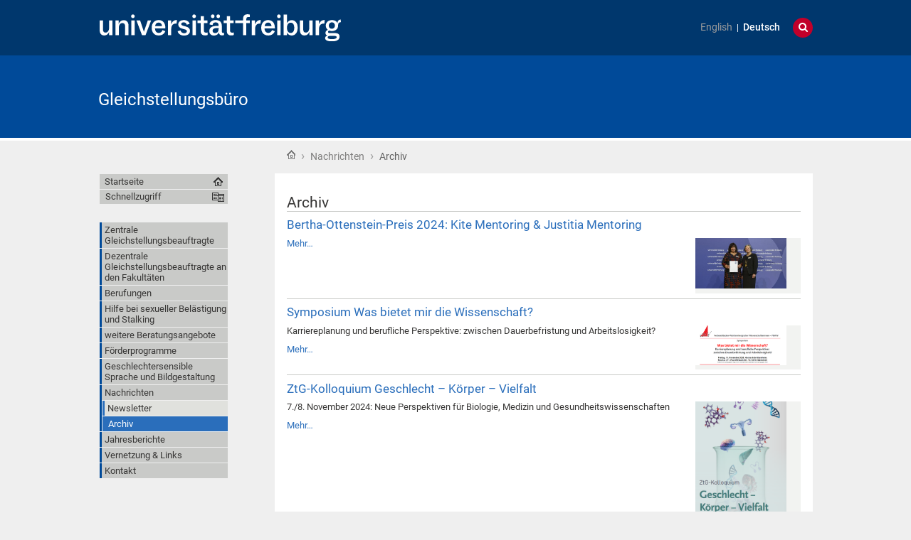

--- FILE ---
content_type: text/html;charset=utf-8
request_url: https://www.gleichstellungsbuero.uni-freiburg.de/de/aktuellenachrichten/archiv?b_start:int=8&set_language=de
body_size: 62114
content:
<!DOCTYPE html>
<html xmlns="http://www.w3.org/1999/xhtml" lang="de" xml:lang="de">
  <head>
    <base href="https://www.gleichstellungsbuero.uni-freiburg.de/de/aktuellenachrichten/archiv" /><title>Archiv — Gleichstellungsbüro</title>
    
    <meta content="IE=edge" http-equiv="X-UA-Compatible" />
    <meta http-equiv="Content-Type" content="text/html; charset=utf-8" /><meta name="generator" content="Plone - http://plone.org" /><meta content="width=device-width, initial-scale=1" name="viewport" />
    <link href="/++theme++unifreiburg.theme.base/images/apple-icon.png" rel="apple-touch-icon" />
    <link href="/++theme++unifreiburg.theme.base/images/apple-icon-76x76.png" rel="apple-touch-icon" sizes="76x76" />
    <link href="/++theme++unifreiburg.theme.base/images/apple-icon-120x120.png" rel="apple-touch-icon" sizes="120x120" />
    <link href="/++theme++unifreiburg.theme.base/images/apple-icon-152x152.png" rel="apple-touch-icon" sizes="152x152" />
    <link href="/++theme++unifreiburg.theme.base/images/apple-icon-180x180.png" rel="apple-touch-icon" sizes="180x180" />
    <link href="/++theme++unifreiburg.theme.base/images/android-icon-144x144.png" rel="icon" sizes="144x144" />
    <link href="/++theme++unifreiburg.theme.base/images/android-icon-192x192.png" rel="icon" sizes="192x192" />
    <meta content="#004a99" name="msapplication-TileColor" />
    <meta content="images/ms-tile-70x70.png" name="msapplication-square70x70logo" />
    <meta content="images/ms-tile-150x150.png" name="msapplication-square150x150logo" />
    <meta content="images/ms-tile-310x150.png" name="msapplication-wide310x150logo" />
    <meta content="images/ms-tile-310x310.png" name="msapplication-square310x310logo" />
    <meta content="#004a99" name="theme-color" />
    
    
    
    
    
    
    
    
    
  <link rel="stylesheet" type="text/css" media="screen" href="https://www.gleichstellungsbuero.uni-freiburg.de/portal_css/unifreiburg.theme.base/reset-cachekey-e0c934bb503ee70842e325223d9988ba.css" /><link rel="stylesheet" type="text/css" media="screen" href="https://www.gleichstellungsbuero.uni-freiburg.de/portal_css/unifreiburg.theme.base/base-cachekey-f3894308bed32dd58350f38d462728d2.css" /><link rel="stylesheet" type="text/css" media="screen" href="https://www.gleichstellungsbuero.uni-freiburg.de/portal_css/unifreiburg.theme.base/collective.js.jqueryui.custom.min-cachekey-702751867f1b832d866a40d436bb0f85.css" /><style type="text/css" media="screen">@import url(https://www.gleichstellungsbuero.uni-freiburg.de/portal_css/unifreiburg.theme.base/resourceplone.app.jquerytools.dateinput-cachekey-12080f85394b3c285474225b8a33bcd1.css);</style><link rel="stylesheet" type="text/css" media="all" href="https://www.gleichstellungsbuero.uni-freiburg.de/portal_css/unifreiburg.theme.base/resourceContentWellPortlets.stylesContentWellPortlets-cachekey-5faabc01ad97c8d6ba15a621b1919c6e.css" /><style type="text/css">@import url(https://www.gleichstellungsbuero.uni-freiburg.de/portal_css/unifreiburg.theme.base/resourcesmart_link-cachekey-f8689203cf2f01de1ce736a016874b44.css);</style><style type="text/css" media="screen">@import url(https://www.gleichstellungsbuero.uni-freiburg.de/portal_css/unifreiburg.theme.base/resourcetx-tiles-viewlet-cachekey-f43d0f0ec10e81b772168e0922f31024.css);</style><style type="text/css" media="screen">@import url(https://www.gleichstellungsbuero.uni-freiburg.de/portal_css/unifreiburg.theme.base/resourceplonetruegallery-portlet-cachekey-e278fd3d495275ec24525ecd925b3f6d.css);</style><link rel="stylesheet" type="text/css" media="screen" href="https://www.gleichstellungsbuero.uni-freiburg.de/portal_css/unifreiburg.theme.base/resourceunifreiburg.theme.extendedcssextended-cachekey-517139b213edfecb12a197d0aaec129c.css" /><link rel="stylesheet" type="text/css" href="https://www.gleichstellungsbuero.uni-freiburg.de/portal_css/unifreiburg.theme.base/themeunifreiburg.theme.basecssstyles-cachekey-2d22723d9faf1150ccd0c267c1ff0437.css" /><link rel="stylesheet" type="text/css" media="all" href="https://www.gleichstellungsbuero.uni-freiburg.de/portal_css/unifreiburg.theme.base/ploneCustom-cachekey-289a9133914dfb11a9e3b3753e58d4c5.css" /><link rel="canonical" href="https://www.gleichstellungsbuero.uni-freiburg.de/de/aktuellenachrichten/archiv" /><link rel="shortcut icon" type="image/x-icon" href="https://www.gleichstellungsbuero.uni-freiburg.de/favicon.ico" /><link rel="apple-touch-icon" href="https://www.gleichstellungsbuero.uni-freiburg.de/touch_icon.png" /><link rel="alternate" href="https://www.gleichstellungsbuero.uni-freiburg.de/de/aktuellenachrichten/archiv/archiv/RSS" title="Archiv - RSS 1.0" type="application/rss+xml" /><link rel="alternate" href="https://www.gleichstellungsbuero.uni-freiburg.de/de/aktuellenachrichten/archiv/archiv/rss.xml" title="Archiv - RSS 2.0" type="application/rss+xml" /><link rel="alternate" href="https://www.gleichstellungsbuero.uni-freiburg.de/de/aktuellenachrichten/archiv/archiv/atom.xml" title="Archiv - Atom" type="application/rss+xml" /><link rel="search" href="https://www.gleichstellungsbuero.uni-freiburg.de/de/@@search" title="Website durchsuchen" /><link rel="alternate" href="https://www.gleichstellungsbuero.uni-freiburg.de/de/aktuellenachrichten/archiv/archiv" hreflang="de" /><script type="text/javascript" src="https://www.gleichstellungsbuero.uni-freiburg.de/portal_javascripts/unifreiburg.theme.base/resourceplone.app.jquery-cachekey-b57191ae0e907faa36046c915a1c2937.js"></script><script type="text/javascript" src="https://www.gleichstellungsbuero.uni-freiburg.de/portal_javascripts/unifreiburg.theme.base/resourceplonetruegallery-portlet-cachekey-3c81579cc97bc869813233d2b9d47772.js"></script><script async="" src="https://www.gleichstellungsbuero.uni-freiburg.de/++resource++collective.lazysizes/lazysizes-d6d7324.js"></script><script type="text/javascript">
        jQuery(function($){
            if (typeof($.datepicker) != "undefined"){
              $.datepicker.setDefaults(
                jQuery.extend($.datepicker.regional['de'],
                {dateFormat: 'dd.mm.yy'}));
            }
        });
        </script> <style>
#mobile-nav-button {
    background: url=("https://www.gleichstellungsbuero.uni-freiburg.de/bilder/topnav-buttonpng40px/view");
}
#page{
  margin: 0 auto;
  float: none;
}
#parent-fieldname-text-e0cae6c11fc24586b209e4aa7b7e9a16 {
  transition: background-color 2s ease;
  background-color: lightyellow;
  border:  2px solid red;
  border-radius: 1em 1em 1em 1em;
  margin:  20px auto;
  padding: 2em;
}

#parent-fieldname-text-e0cae6c11fc24586b209e4aa7b7e9a16:hover {
  background-color: red;
  color: white;
}
.hinweisbox {
  background-color: aliceblue;
  padding: 2px;
}

.startbox {
  border: 0.2em solid black;
  padding: 0.5em;
}

.rahmen{
  background-color: #daede7;
  padding: 0.5em;
}

.weihnachten{
  background-image:URL(resolveuid/d5c30cbfd4de4ab2aae87db7bd8be280/@@images/image/doublecolumn");
  max-height: 200px; 
}


.gsb-img {
  width: 90%;
  object-fit: cover;
  display: block;
  max-width: 185px;
  margin: 0.75em 0.75em 0.75em 0.75em;
  clear: both;
}

.gsb-container {
	flex-wrap: wrap;
	justify-content: center;
}

.gsb-container > * {
	flex: 1 1 280px;
}

.gsb-card {
 display: flex;
  flex-wrap: wrap;
  flex-basis: calc(960px * 999 - 100% * 999);
  background:  	#d5d6d2;
  padding: 0.75em;
  margin-bottom: 1em;
}


.gsb-card > * {
  flex: 1 1 280px;
}

.gsb-content {
	align-self: top;
        clear: both;
       word-wrap: break-word;
       max-width: 100%;
}
.link-,.external-link{
word-break: break-all;
}


.gsb-media {
	display: flex;
	flex-wrap: wrap;
	justify-content: center;
        padding: 1em 2em;
}

.gsb-img.crop-center{
    height: 120px;
    width: 100% !important;
    object-fit: cover;
    object-position: top center;
}

.tileItem visualIEFloatFix >  .tileItem {
	background-color: grey;
}
.tileItem visualIEFloatFix >  .tileItem ~ #content  .tileItem {
	background-color: green;
}
.highlight {
  background: linear-gradient(120deg,#fff 50%, #daede7 70%, #ffec86 90%); 
  padding: 0.5em;
}

.highlight-reminder {
  text-align: right;
  color: white;
  padding-right: 10px;
  font-size: xx-large;
  background-image: linear-gradient(120deg, rgb(255, 255, 255) 20%,rgb(0, 160, 130) 100%);
}

.highlight-portlet-termin {
  border-width: 2px;
  border-style: solid;
  border-color: #868DC2 #5D6BAD  #00004a;
  background-color: #f6f1e3;
}


</style>

<script>


</script></head>
  <body class="template-summary_view portaltype-collection site-de section-aktuellenachrichten subsection-archiv subsection-archiv-archiv userrole-anonymous col-one col-content heading-present  navLevel1" dir="ltr"><div id="header">
      <header>
        <div id="main-header">
          <div id="meta-header-container">
            <div id="meta-header-container-inner">
              <a href="http://www.uni-freiburg.de/" target="_blank">
                <img alt="Albert-Ludwigs-Universität Freiburg" height="55" id="uni-logo" src="/++theme++unifreiburg.theme.base/images/ufr-logo-white.svg" width="339" />
              </a>
              <div id="meta-tools">
                <div id="language-selector">
                  <ul id="portal-languageselector">
    
    <li class="notavailable language-en">
        <a href="https://www.gleichstellungsbuero.uni-freiburg.de/en/news/archive?set_language=en" title="translation not available">English</a>
    </li>
    
    
    <li class="currentLanguage language-de">
        <a href="https://www.gleichstellungsbuero.uni-freiburg.de/de/aktuellenachrichten/archiv?b_start:int=8&amp;set_language=de" title="Deutsch">Deutsch</a>
    </li>
    
</ul>
                </div>
                <div id="language-tool">
                  <i class="fa fa-globe"></i>
                  <i class="fa fa-times"></i>
                </div>
                <div id="search-tool">
                  <i class="fa fa-search"></i>
                  <i class="fa fa-times"></i>
                </div>
              </div>
            </div>
          </div>
          <div id="mobile-nav">
            <div class="width-main" id="mobile-nav-inner">
              <label for="display-mobile-nav" id="mobile-nav-button">
                <i class="fa fa-bars"></i>
                <span aria-hidden="">Menü</span>
              </label>
            </div>
          </div>
          <div id="header-container-inner">
            <div id="title-site">
              <a accesskey="1" href="https://www.gleichstellungsbuero.uni-freiburg.de/de">Gleichstellungsbüro</a>
            </div>
            <div id="logo">
              <a accesskey="1" href="https://www.gleichstellungsbuero.uni-freiburg.de/de" title="Gleichstellungsbüro">
                <img alt="Logo" src="https://www.gleichstellungsbuero.uni-freiburg.de/logo.png" title="" />
              </a>
            </div>
          </div>
        </div>
      </header>
    </div><div class="row width-page" id="page" style="clear: both">
      <div class="cell width-base position-base">
        <div class="row">
          <div class="cell width-main position-main" id="main-cell">
            <div class="row" id="portal-columns">
              <div class="cell width-full-100 position-0-100">
                <div id="language-section"></div>
                <div class="row" id="search-section">
                  <section class="cell width-full-100 position-0-100">
                    <div id="search-inner">
                      <div id="portal-searchbox">

    <form id="searchGadget_form" action="https://www.gleichstellungsbuero.uni-freiburg.de/de/@@search">

        <div class="LSBox">
        <label class="hiddenStructure" for="searchGadget">Website durchsuchen</label>

        <input name="SearchableText" type="text" size="18" title="Website durchsuchen" placeholder="Website durchsuchen" accesskey="4" class="searchField" id="searchGadget" />

        <input class="searchButton" type="submit" value="Suche" />

        <div class="searchSection">
            <input id="searchbox_currentfolder_only" class="noborder" type="checkbox" name="path" value="/zodb09/gleichstellungsbuero/de/aktuellenachrichten/archiv" />
            <label for="searchbox_currentfolder_only" style="cursor: pointer">nur im aktuellen Bereich</label>
        </div>

        <div class="LSResult" id="LSResult"><div class="LSShadow" id="LSShadow"></div></div>
        </div>
    </form>

    <div id="portal-advanced-search" class="hiddenStructure">
        <a href="https://www.gleichstellungsbuero.uni-freiburg.de/de/@@search" accesskey="5">Erweiterte Suche…</a>
    </div>

</div>
                    </div>
                  </section>
                </div>
                
                <div class="row" id="crumbs-section">
                  <section class="cell width-full-100 position-0-100">
                    <div id="crumbs-inner">
                      <div class="documentActions">
        

        

    </div>
                      <div id="portal-breadcrumbs">

    <span id="breadcrumbs-you-are-here">Sie sind hier:</span>

    <span id="breadcrumbs-home">
        <a href="https://www.gleichstellungsbuero.uni-freiburg.de/de">Startseite</a>
        <span class="breadcrumbSeparator">
             ›
            
        </span>
    </span>

    <span id="breadcrumbs-1" dir="ltr">
        
            <a href="https://www.gleichstellungsbuero.uni-freiburg.de/de/aktuellenachrichten" title="Nachrichten">Nachrichten</a>
	    
            <span class="breadcrumbSeparator">
                 ›
                
            </span>
            
         
    </span>
    <span id="breadcrumbs-2" dir="ltr">
        
            
	    
            
            <span id="breadcrumbs-current" title="Archiv">Archiv</span>
         
    </span>

</div>
                    </div>
                  </section>
                </div>
                <div class="row" id="portal-top-section">
                  <section class="cell width-portal-top position-portal-top">
                    <div id="portal-top-section-inner">
            

<div class="contentwellportlets row" id="portlets-in-header">
  
  
</div>





</div>
                  </section>
                </div>
                <div class="row" id="content-section">
                  <section class="cell width-content position-content">
                    <article>
                      <div id="portal-column-content">

            <div id="viewlet-above-content">

<div class="contentwellportlets row" id="portlets-above">
  
  
</div>


</div>

            
                <div class="">

                    

                    

    <dl class="portalMessage info" id="kssPortalMessage" style="display:none">
        <dt>Info</dt>
        <dd></dd>
    </dl>



                    
                        <div id="content">

                            

                            

                             <div id="viewlet-above-content-title"></div>
                             
                                 
                                 
            
                <h1 class="documentFirstHeading"><span>
                    Archiv
                </span></h1>
            
            
        
                             
                             <div id="viewlet-below-content-title">



<div class="contentwellportlets row" id="portlets-below-title">
  
  
</div>


</div>

                             
                                 
                                 
            
                
            
            
        
                             

                             <div id="viewlet-above-content-body">

</div>
                             <div id="content-core">
                                 


        

        
        
        

            
    
                
                
                    

        <div class="tileItem visualIEFloatFix">

            
                        <span class="documentByLine">
                            
                            
                            
                             
                            
                        </span>
                        

            <h2 class="tileHeadline">
                <a href="https://www.gleichstellungsbuero.uni-freiburg.de/de/aktuellenachrichten/archiv/bop-2024-kite-justitia" class="summary url">Bertha-Ottenstein-Preis 2024: Kite Mentoring &amp; Justitia Mentoring</a>
            </h2>

            <a href="https://www.gleichstellungsbuero.uni-freiburg.de/de/aktuellenachrichten/archiv/bop-2024-kite-justitia">
                  <div class="tileImage">
                      <img src="[data-uri]" alt="Bertha-Ottenstein-Preis 2024: Kite Mentoring &amp; Justitia Mentoring" title="Bertha-Ottenstein-Preis 2024: Kite Mentoring &amp; Justitia Mentoring" height="223" width="400" class="tileImage lazyload" data-src="https://www.gleichstellungsbuero.uni-freiburg.de/de/aktuellenachrichten/archiv/bop-2024-kite-justitia/@@images/de4f1a8c-b227-44f5-8174-bbe729df35c9.jpeg" />
                  </div>
            </a>

            

            <p class="tileFooter">
                <a href="https://www.gleichstellungsbuero.uni-freiburg.de/de/aktuellenachrichten/archiv/bop-2024-kite-justitia">
                    <span class="hiddenStructure">Bertha-Ottenstein-Preis 2024: Kite Mentoring &amp; Justitia Mentoring - </span>
                    <span>Mehr…</span>
                </a>
            </p>

            <div class="visualClear"><!-- --></div>
        </div>

    
                
                
                
                
                    

        <div class="tileItem visualIEFloatFix">

            
                        <span class="documentByLine">
                            
                            
                            
                             
                            
                        </span>
                        

            <h2 class="tileHeadline">
                <a href="https://www.gleichstellungsbuero.uni-freiburg.de/de/aktuellenachrichten/archiv/was-bietet-mir-die-wissenschaft" class="summary url">Symposium Was bietet mir die Wissenschaft?</a>
            </h2>

            <a href="https://www.gleichstellungsbuero.uni-freiburg.de/de/aktuellenachrichten/archiv/was-bietet-mir-die-wissenschaft">
                  <div class="tileImage">
                      <img src="[data-uri]" alt="Symposium Was bietet mir die Wissenschaft?" title="Symposium Was bietet mir die Wissenschaft?" height="174" width="400" class="tileImage lazyload" data-src="https://www.gleichstellungsbuero.uni-freiburg.de/de/aktuellenachrichten/archiv/was-bietet-mir-die-wissenschaft/@@images/56c862a6-8c6e-4cd0-a728-158cfecdbb26.png" />
                  </div>
            </a>

            <p class="tileBody">
                <span class="description">Karriereplanung und berufliche Perspektive: zwischen Dauerbefristung und Arbeitslosigkeit?</span>
            </p>

            <p class="tileFooter">
                <a href="https://www.gleichstellungsbuero.uni-freiburg.de/de/aktuellenachrichten/archiv/was-bietet-mir-die-wissenschaft">
                    <span class="hiddenStructure">Symposium Was bietet mir die Wissenschaft? - </span>
                    <span>Mehr…</span>
                </a>
            </p>

            <div class="visualClear"><!-- --></div>
        </div>

    
                
                
                
                
                    

        <div class="tileItem visualIEFloatFix">

            
                        <span class="documentByLine">
                            
                            
                            
                             
                            
                        </span>
                        

            <h2 class="tileHeadline">
                <a href="https://www.gleichstellungsbuero.uni-freiburg.de/de/aktuellenachrichten/archiv/ztg-kolloquium-2024" class="summary url">ZtG-Kolloquium Geschlecht – Körper – Vielfalt</a>
            </h2>

            <a href="https://www.gleichstellungsbuero.uni-freiburg.de/de/aktuellenachrichten/archiv/ztg-kolloquium-2024">
                  <div class="tileImage">
                      <img src="[data-uri]" alt="ZtG-Kolloquium Geschlecht – Körper – Vielfalt" title="ZtG-Kolloquium Geschlecht – Körper – Vielfalt" height="400" width="320" class="tileImage lazyload" data-src="https://www.gleichstellungsbuero.uni-freiburg.de/de/aktuellenachrichten/archiv/ztg-kolloquium-2024/@@images/667c942e-4151-4c5c-893d-8897a927f67d.png" />
                  </div>
            </a>

            <p class="tileBody">
                <span class="description">7./8. November 2024: Neue Perspektiven für Biologie, Medizin und Gesundheitswissenschaften</span>
            </p>

            <p class="tileFooter">
                <a href="https://www.gleichstellungsbuero.uni-freiburg.de/de/aktuellenachrichten/archiv/ztg-kolloquium-2024">
                    <span class="hiddenStructure">ZtG-Kolloquium Geschlecht – Körper – Vielfalt - </span>
                    <span>Mehr…</span>
                </a>
            </p>

            <div class="visualClear"><!-- --></div>
        </div>

    
                
                
                
                
                    

        <div class="tileItem visualIEFloatFix">

            
                        <span class="documentByLine">
                            
                            
                            
                             
                            
                        </span>
                        

            <h2 class="tileHeadline">
                <a href="https://www.gleichstellungsbuero.uni-freiburg.de/de/aktuellenachrichten/archiv/jb-2023" class="summary url">Jahresbericht 2023</a>
            </h2>

            <a href="https://www.gleichstellungsbuero.uni-freiburg.de/de/aktuellenachrichten/archiv/jb-2023">
                  <div class="tileImage">
                      <img src="[data-uri]" alt="Jahresbericht 2023" title="Jahresbericht 2023" height="400" width="280" class="tileImage lazyload" data-src="https://www.gleichstellungsbuero.uni-freiburg.de/de/aktuellenachrichten/archiv/jb-2023/@@images/c770c96a-2902-4cb6-864e-9825458254d2.png" />
                  </div>
            </a>

            <p class="tileBody">
                <span class="description">Der Jahresbericht 2023 der Gleichstellungsbeauftragten steht nun online zur Verfügung.</span>
            </p>

            <p class="tileFooter">
                <a href="https://www.gleichstellungsbuero.uni-freiburg.de/de/aktuellenachrichten/archiv/jb-2023">
                    <span class="hiddenStructure">Jahresbericht 2023 - </span>
                    <span>Mehr…</span>
                </a>
            </p>

            <div class="visualClear"><!-- --></div>
        </div>

    
                
                
                
                
                    

        <div class="tileItem visualIEFloatFix">

            
                        <span class="documentByLine">
                            
                            
                            
                             
                            
                        </span>
                        

            <h2 class="tileHeadline">
                <a href="https://www.gleichstellungsbuero.uni-freiburg.de/de/aktuellenachrichten/archiv/quantum-future-award-2024" class="summary url">Quantum Future Award 2024</a>
            </h2>

            <a href="https://www.gleichstellungsbuero.uni-freiburg.de/de/aktuellenachrichten/archiv/quantum-future-award-2024">
                  <div class="tileImage">
                      <img src="[data-uri]" alt="Quantum Future Award 2024" title="Quantum Future Award 2024" height="281" width="400" class="tileImage lazyload" data-src="https://www.gleichstellungsbuero.uni-freiburg.de/de/aktuellenachrichten/archiv/quantum-future-award-2024/@@images/d835823e-5678-4ea5-9ad3-2eb75595e34a.png" />
                  </div>
            </a>

            <p class="tileBody">
                <span class="description">Das Bundesministerium für Bildung und Forschung (BMBF) zeichnet mit dem Quantum Futur Award herausragende wissenschaftliche Arbeiten mit deutlichem Anwendungsbezug auf dem Gebiet der Quantentechnologien aus.</span>
            </p>

            <p class="tileFooter">
                <a href="https://www.gleichstellungsbuero.uni-freiburg.de/de/aktuellenachrichten/archiv/quantum-future-award-2024">
                    <span class="hiddenStructure">Quantum Future Award 2024 - </span>
                    <span>Mehr…</span>
                </a>
            </p>

            <div class="visualClear"><!-- --></div>
        </div>

    
                
                
                
                
                    

        <div class="tileItem visualIEFloatFix">

            
                        <span class="documentByLine">
                            
                            
                            
                             
                            
                        </span>
                        

            <h2 class="tileHeadline">
                <a href="https://www.gleichstellungsbuero.uni-freiburg.de/de/aktuellenachrichten/archiv/2024-gdape-diversity-audit" class="summary url">Stellenausschreibung im Team Gender &amp; Diversity</a>
            </h2>

            <a href="https://www.gleichstellungsbuero.uni-freiburg.de/de/aktuellenachrichten/archiv/2024-gdape-diversity-audit">
                  <div class="tileImage">
                      <img src="[data-uri]" alt="Stellenausschreibung im Team Gender &amp; Diversity" title="Stellenausschreibung im Team Gender &amp; Diversity" height="282" width="400" class="tileImage lazyload" data-src="https://www.gleichstellungsbuero.uni-freiburg.de/de/aktuellenachrichten/archiv/2024-gdape-diversity-audit/@@images/4215f6b1-933e-477c-83b8-22e89525443a.png" />
                  </div>
            </a>

            <p class="tileBody">
                <span class="description">Die Abteilung Gleichstellung, Diversität und akademische Personalentwicklung sucht eine*n neue*n Kolleg*in</span>
            </p>

            <p class="tileFooter">
                <a href="https://www.gleichstellungsbuero.uni-freiburg.de/de/aktuellenachrichten/archiv/2024-gdape-diversity-audit">
                    <span class="hiddenStructure">Stellenausschreibung im Team Gender &amp; Diversity - </span>
                    <span>Mehr…</span>
                </a>
            </p>

            <div class="visualClear"><!-- --></div>
        </div>

    
                
                
                
                
                    

        <div class="tileItem visualIEFloatFix">

            
                        <span class="documentByLine">
                            
                            
                            
                             
                            
                        </span>
                        

            <h2 class="tileHeadline">
                <a href="https://www.gleichstellungsbuero.uni-freiburg.de/de/aktuellenachrichten/archiv/2024-gender-pay-gap" class="summary url">Ergebnisbericht zum„Gender Pay Gap“ an den baden-württembergischen Landesuniversitäten</a>
            </h2>

            <a href="https://www.gleichstellungsbuero.uni-freiburg.de/de/aktuellenachrichten/archiv/2024-gender-pay-gap">
                  <div class="tileImage">
                      <img src="[data-uri]" alt="Ergebnisbericht zum„Gender Pay Gap“ an den baden-württembergischen Landesuniversitäten" title="Ergebnisbericht zum„Gender Pay Gap“ an den baden-württembergischen Landesuniversitäten" height="266" width="400" class="tileImage lazyload" data-src="https://www.gleichstellungsbuero.uni-freiburg.de/de/aktuellenachrichten/archiv/2024-gender-pay-gap/@@images/1f4e3187-7385-479b-b79a-c9d12ef4d5e3.jpeg" />
                  </div>
            </a>

            

            <p class="tileFooter">
                <a href="https://www.gleichstellungsbuero.uni-freiburg.de/de/aktuellenachrichten/archiv/2024-gender-pay-gap">
                    <span class="hiddenStructure">Ergebnisbericht zum„Gender Pay Gap“ an den baden-württembergischen Landesuniversitäten - </span>
                    <span>Mehr…</span>
                </a>
            </p>

            <div class="visualClear"><!-- --></div>
        </div>

    
                
                
                
                
                    

        <div class="tileItem visualIEFloatFix">

            
                        <span class="documentByLine">
                            
                            
                            
                             
                            
                        </span>
                        

            <h2 class="tileHeadline">
                <a href="https://www.gleichstellungsbuero.uni-freiburg.de/de/aktuellenachrichten/archiv/genera-network" class="summary url">Genera Networks</a>
            </h2>

            <a href="https://www.gleichstellungsbuero.uni-freiburg.de/de/aktuellenachrichten/archiv/genera-network">
                  <div class="tileImage">
                      <img src="[data-uri]" alt="Genera Networks" title="Genera Networks" height="163" width="400" class="tileImage lazyload" data-src="https://www.gleichstellungsbuero.uni-freiburg.de/de/aktuellenachrichten/archiv/genera-network/@@images/12b63411-fa2b-47ab-be59-4579866a4635.png" />
                  </div>
            </a>

            <p class="tileBody">
                <span class="description">Vortragsreihe zu Gender und Wissenschaft</span>
            </p>

            <p class="tileFooter">
                <a href="https://www.gleichstellungsbuero.uni-freiburg.de/de/aktuellenachrichten/archiv/genera-network">
                    <span class="hiddenStructure">Genera Networks - </span>
                    <span>Mehr…</span>
                </a>
            </p>

            <div class="visualClear"><!-- --></div>
        </div>

    
                
                
    

            

    <!-- Navigation -->


  <div class="pagination listingBar">

    
    <a class="previous" href="https://www.gleichstellungsbuero.uni-freiburg.de/de/aktuellenachrichten/archiv?b_start:int=0&amp;set_language=de">
      «
      8 frühere Artikel
    </a>

    
    <a class="next" href="https://www.gleichstellungsbuero.uni-freiburg.de/de/aktuellenachrichten/archiv?b_start:int=16&amp;set_language=de">
      Die nächsten 8 Artikel
      »
    </a>

    
    

    
    

    
    <a href="https://www.gleichstellungsbuero.uni-freiburg.de/de/aktuellenachrichten/archiv?b_start:int=0&amp;set_language=de">1</a>

    
    <span class="current">2</span>

    
    <a href="https://www.gleichstellungsbuero.uni-freiburg.de/de/aktuellenachrichten/archiv?b_start:int=16&amp;set_language=de">3</a>
    <a href="https://www.gleichstellungsbuero.uni-freiburg.de/de/aktuellenachrichten/archiv?b_start:int=24&amp;set_language=de">4</a>
    <a href="https://www.gleichstellungsbuero.uni-freiburg.de/de/aktuellenachrichten/archiv?b_start:int=32&amp;set_language=de">5</a>
    <a href="https://www.gleichstellungsbuero.uni-freiburg.de/de/aktuellenachrichten/archiv?b_start:int=40&amp;set_language=de">6</a>
    <a href="https://www.gleichstellungsbuero.uni-freiburg.de/de/aktuellenachrichten/archiv?b_start:int=48&amp;set_language=de">7</a>

    
    <span class="disabled">
       ...
    </span>

    
    <a class="last" href="https://www.gleichstellungsbuero.uni-freiburg.de/de/aktuellenachrichten/archiv?b_start:int=208&amp;set_language=de">27</a>

  </div>






        
        
            
        

        
        

    

                             </div>
                             <div id="viewlet-below-content-body">



    <div class="visualClear"><!-- --></div>

    

</div>

                            
                        </div>
                    

                    
                </div>
            

            <div id="viewlet-below-content">






<div class="contentwellportlets row" id="portlets-below">
  
  
</div>




</div>
        </div>
                    </article>
                  </section>
                  <div id="sidebar-section" class="portal-column-two-missing">
                    <section class="cell width-sidebar position-sidebar">
                      <div id="portal-column-two"></div>
                      <div class="show-on-tablet-l" id="portal-column-one-clone">
            
                


<div class="portletWrapper" data-portlethash="706c6f6e652e6c656674636f6c756d6e0a636f6e746578740a2f7a6f646230392f676c656963687374656c6c756e6773627565726f0a706f72746c65745f7374617469632d31"><div class="portletStaticText portlet-static-mut"><p><a class="external-link" href="https://lakog-bw.de/foerderhttps://lakog-bw.de/wp-content/uploads/MuT_Folder_2023-WEB_Verlinkt.pdf" target="_self" title=""><img src="https://www.gleichstellungsbuero.uni-freiburg.de/bilder/mutlogo.png" alt="" class="image-inline" title="" /></a></p></div>

</div>

<div class="portletWrapper" data-portlethash="706c6f6e652e6c656674636f6c756d6e0a636f6e746578740a2f7a6f646230392f676c656963687374656c6c756e6773627565726f0a6368617274612d6465722d7669656c66616c74"><div class="portletStaticText portlet-static-hilfetelefon"><p><a class="external-link" href="https://www.hilfetelefon.de/" target="_self" title=""><img src="https://www.gleichstellungsbuero.uni-freiburg.de/bilder/hilfetelefon/@@images/e98fef88-f380-4743-8d1e-cdb09be7c725.jpeg" title="Hilfetelfon" height="65" width="182" alt="Hilfetelfon" class="image-left" /></a></p></div>

</div>

<div class="portletWrapper" data-portlethash="706c6f6e652e6c656674636f6c756d6e0a636f6e746578740a2f7a6f646230392f676c656963687374656c6c756e6773627565726f0a706f72746c65745f737461746963"><div class="portletStaticText portlet-static-nachtsam"><p><a class="external-link" href="https://www.nachtsam.info/" target="_self" title=""><img src="https://www.gleichstellungsbuero.uni-freiburg.de/de/download/Nachtsam/@@images/71db7933-15e0-4eaf-b509-b01203070b86.jpeg" alt="Nachtsam" class="image-inline" title="Nachtsam" /></a></p></div>

</div>




            
        </div>
                    </section>
                  </div>
                </div>
              </div>
              <div class="cell width-navigation position-0" id="nav-section">
                <nav>
                  <input id="display-mobile-nav" type="checkbox" />
                  <div id="nav-actions">
                    <div class="portletNavigationTree" id="home">
                      <ul class="navTree navTreeLevel0">
                        <li class="navTreeItem">
                          <a href="https://www.gleichstellungsbuero.uni-freiburg.de/de">Startseite</a>
                        </li>
                      </ul>
                    </div>
                    <div class="flyoutNav quick-access"><!-- start flyoutNav -->
                      <ul class="navTreeLevel0">
                        <li>
                        <a tabindex="-1" class="navTitle" href="#" onclick="return false;">
    Schnellzugriff
  </a>
                        <ul class="navTreeLevel1">
            <li class="navTreeItem visualNoMarker">
<div>

  <a href="https://www.gleichstellungsbuero.uni-freiburg.de/de/gleichstellungsbeauftragte" class="state-published contenttype-folder" title="Hier finden Sie alle Kontaktdaten der Gleichstellungsbeauftragten der Albert-Ludwigs-Universität Freiburg und den Klinikums">
    
    <span>Zentrale Gleichstellungsbeauftragte</span>
  </a>

</div>
<ul class="navTree navTreeLevel2">
<li class="navTreeItem visualNoMarker">
<div>

  <a href="https://www.gleichstellungsbuero.uni-freiburg.de/de/gleichstellungsbeauftragte/gesetzlichegrundlagen" class="state-published contenttype-document" title="Zur Sicherstellung des grundgesetzlichen Auftrags unter Berücksichtigung der föderalen Organisation von Bildung sowie der Freiheit von Forschung und Lehre finden sich die gesetzlichen Bestimmungen und Grundlagen für die Tätigkeit der Gleichstellungsbeauftragten in verschiedenen Landesgesetzen und Hochschulbestimmungen, auf die hier kurz eingegangen wird:">
    
    <span>Gesetzliche Grundlagen</span>
  </a>

</div>
</li>
<li class="navTreeItem visualNoMarker">
<div>

  <a href="https://www.gleichstellungsbuero.uni-freiburg.de/de/gleichstellungsbeauftragte/stellvertreterinnen" class="state-published contenttype-document" title="Hier finden Sie die Kontaktdaten der drei Stellvertreterinnen der Gleichstellungsbeauftragten der Universität Freiburg.">
    
    <span>Stellvertreterinnen</span>
  </a>

</div>
</li>

</ul>
</li>
<li class="navTreeItem visualNoMarker">
<div>

  <a href="https://www.gleichstellungsbuero.uni-freiburg.de/de/info-fgb" class="state-published contenttype-folder" title="">
    
    <span>Dezentrale Gleichstellungsbeauftragte an den Fakultäten</span>
  </a>

</div>
<ul class="navTree navTreeLevel2">
<li class="navTreeItem visualNoMarker">
<div>

  <a href="https://www.gleichstellungsbuero.uni-freiburg.de/de/info-fgb/Infomappe" class="state-published contenttype-document" title="">
    
    <span>Informationen und weiterführende Literatur</span>
  </a>

</div>
</li>

</ul>
</li>
<li class="navTreeItem visualNoMarker">
<div>

  <a href="https://www.gleichstellungsbuero.uni-freiburg.de/de/berufungenanderuniversitaet" class="state-published contenttype-folder" title="Hier finden Sie Informationen zu den Themen Berufungen und Berufungsverfahren an der Universität Freiburg.">
    
    <span>Berufungen</span>
  </a>

</div>
<ul class="navTree navTreeLevel2">
<li class="navTreeItem visualNoMarker">
<div>

  <a href="https://www.gleichstellungsbuero.uni-freiburg.de/de/berufungenanderuniversitaet/Laufende%20Berufungsverfahren" class="state-published contenttype-document" title="Unter den weiterführenden Links der Fakultäten finden Sie einen Überblick über die laufenden Berufungsverfahren und den Stand des jeweiligen Verfahrens. ">
    
    <span>Laufende Berufungsverfahren</span>
  </a>

</div>
</li>

</ul>
</li>
<li class="navTreeItem visualNoMarker">
<div>

  <a href="https://www.gleichstellungsbuero.uni-freiburg.de/de/belaestigung" class="state-published contenttype-folder" title="">
    
    <span>Hilfe bei sexueller Belästigung und Stalking</span>
  </a>

</div>
<ul class="navTree navTreeLevel2">
<li class="navTreeItem visualNoMarker">
<div>

  <a href="https://www.gleichstellungsbuero.uni-freiburg.de/de/belaestigung/handlungsleitfaden" class="state-published contenttype-document" title="">
    
    <span>Handlungsleitfaden: Gegen sexuelle Belästigung, Gewalt und Stalking</span>
  </a>

</div>
</li>
<li class="navTreeItem visualNoMarker">
<div>

  <a href="https://www.gleichstellungsbuero.uni-freiburg.de/de/belaestigung/USG" class="state-published contenttype-document" title="">
    
    <span>Untersuchungsstelle für Gewaltbetroffene</span>
  </a>

</div>
</li>
<li class="navTreeItem visualNoMarker">
<div>

  <a href="https://www.gleichstellungsbuero.uni-freiburg.de/de/belaestigung/nachtsam" class="state-published contenttype-document" title="Freitag, der 25. März 2022, bildete den Auftakt für die Kampagne: &quot;nachtsam, achtsam feiern&quot;.      &#13;&#10;In Freiburg sowie in 16 weiteren teilnehmenden Städten Baden-Württembergs werden ab diesem Tag Litfaßsäulen mit Großflächenplakaten ganzflächig plakatiert und an vielen weiteren Standorten und Flächen innerhalb der Stadt Plakate mit unterschiedlichen Motiven aus der Kampagne angebracht, die an die jeweiligen Städtenamen angepasst wurden.">
    
    <span>Kampagne: nachtsam. Mit Sicherheit besser feiern</span>
  </a>

</div>
</li>
<li class="navTreeItem visualNoMarker">
<div>

  <a href="https://www.gleichstellungsbuero.uni-freiburg.de/de/belaestigung/schluss" class="state-published contenttype-folder" title="">
    
    <span>Kampagne: Zieh einen Schlussstrich!</span>
  </a>

</div>
</li>

</ul>
</li>
<li class="navTreeItem visualNoMarker">
<div>

  <a href="https://www.gleichstellungsbuero.uni-freiburg.de/de/beratunggsb" class="state-published contenttype-folder" title="">
    
    <span>weitere Beratungsangebote</span>
  </a>

</div>
<ul class="navTree navTreeLevel2">
<li class="navTreeItem visualNoMarker">
<div>

  <a href="https://www.gleichstellungsbuero.uni-freiburg.de/de/beratunggsb/schwangerschaft" class="state-published contenttype-document" title="Informationen zu Schwangerschaft, Mutterschutz, Elternzeit, Elterngeld, Wissenschaftszeitvertragsgesetz&#13;&#10;">
    
    <span>Universität &amp; Kind</span>
  </a>

</div>
</li>
<li class="navTreeItem visualNoMarker">
<div>

  <a href="https://www.gleichstellungsbuero.uni-freiburg.de/de/beratunggsb/wissenschaftlerin" class="state-published contenttype-folder" title="Informationen und Beratungsangebote">
    
    <span>Wissenschaftlerinnen</span>
  </a>

</div>
</li>
<li class="navTreeItem visualNoMarker">
<div>

  <a href="https://www.gleichstellungsbuero.uni-freiburg.de/de/beratunggsb/promovierende" class="state-published contenttype-document" title="">
    
    <span>Promovierende</span>
  </a>

</div>
</li>
<li class="navTreeItem visualNoMarker">
<div>

  <a href="https://www.gleichstellungsbuero.uni-freiburg.de/de/beratunggsb/studierende" class="state-published contenttype-folder" title="Informationen und Beratungsangebote">
    
    <span>Studentinnen</span>
  </a>

</div>
</li>
<li class="navTreeItem visualNoMarker">
<div>

  <a href="https://www.gleichstellungsbuero.uni-freiburg.de/de/beratunggsb/wisszeitvg-drittmittel" class="state-published contenttype-document" title="Bei Fragen zum WissZeitVG und Drittmittelregelungen steht Ihnen das Personaldezernat, der Personalrat und zu bestimmten Themenfeldern das Gleichstellungsbüro (s. unten) zur Verfügung.&#13;&#10;&#13;&#10;&#13;&#10;&#13;&#10;&#13;&#10;">
    
    <span>WissZeitVG und Drittmittelregelung</span>
  </a>

</div>
</li>
<li class="navTreeItem visualNoMarker">
<div>

  <a href="https://www.gleichstellungsbuero.uni-freiburg.de/de/beratunggsb/namensaenderung" class="state-published contenttype-document" title="">
    
    <span>Hinweise zur (Vor-)Namensänderung</span>
  </a>

</div>
</li>
<li class="navTreeItem visualNoMarker">
<div>

  <a href="https://www.gleichstellungsbuero.uni-freiburg.de/de/beratunggsb/Schwerbehindertenvertrauensfrau" class="state-published contenttype-document" title="Sandra Dorner">
    
    <span>Schwerbehindertenvertrauensfrau</span>
  </a>

</div>
</li>

</ul>
</li>
<li class="navTreeItem visualNoMarker">
<div>

  <a href="https://www.gleichstellungsbuero.uni-freiburg.de/de/foerderprogramme" class="state-published contenttype-folder" title="">
    
    <span>Förderprogramme</span>
  </a>

</div>
<ul class="navTree navTreeLevel2">
<li class="navTreeItem visualNoMarker">
<div>

  <a href="https://www.gleichstellungsbuero.uni-freiburg.de/de/foerderprogramme/studierende" class="state-published contenttype-folder" title="">
    
    <span>Studierende / Undergraduates</span>
  </a>

</div>
</li>
<li class="navTreeItem visualNoMarker">
<div>

  <a href="https://www.gleichstellungsbuero.uni-freiburg.de/de/foerderprogramme/postgraduates" class="state-published contenttype-folder" title="">
    
    <span>Postgraduates</span>
  </a>

</div>
</li>
<li class="navTreeItem visualNoMarker">
<div>

  <a href="https://www.gleichstellungsbuero.uni-freiburg.de/de/foerderprogramme/postdocs" class="state-published contenttype-folder" title="">
    
    <span>PostDocs</span>
  </a>

</div>
</li>
<li class="navTreeItem visualNoMarker">
<div>

  <a href="https://www.gleichstellungsbuero.uni-freiburg.de/de/foerderprogramme/profs" class="state-published contenttype-folder" title="">
    
    <span>Juniorprofessor*innen/Professor*innen</span>
  </a>

</div>
</li>
<li class="navTreeItem visualNoMarker">
<div>

  <a href="https://www.gleichstellungsbuero.uni-freiburg.de/de/foerderprogramme/alle-mentoringprogramme" class="state-published contenttype-folder" title="">
    
    <span>Mentoringprogramme</span>
  </a>

</div>
</li>
<li class="navTreeItem visualNoMarker">
<div>

  <a href="https://www.gleichstellungsbuero.uni-freiburg.de/de/foerderprogramme/programme" class="state-published contenttype-folder" title="">
    
    <span>Förderprogramme</span>
  </a>

</div>
</li>

</ul>
</li>
<li class="navTreeItem visualNoMarker">
<div>

  <a href="https://www.gleichstellungsbuero.uni-freiburg.de/de/gendern" class="state-published contenttype-folder" title="Mit einem geschlechtersensiblen Sprachgebrauch tragen wir aktiv zu einem wertschätzenden Umgang miteinander bei. Auf den folgenden Seiten geben wir eine Übersicht über die aktuellen Regelungen, Beispiele für die Anwendung und weiterführende Hinweise.&#13;&#10;">
    
    <span>Geschlechtersensible Sprache und Bildgestaltung</span>
  </a>

</div>
<ul class="navTree navTreeLevel2">
<li class="navTreeItem visualNoMarker">
<div>

  <a href="https://www.gleichstellungsbuero.uni-freiburg.de/de/gendern/sprache" class="state-published contenttype-document" title="Mit geschlechtersensiblen Formulierungen vermeiden wir Diskriminierung, in dem wir geschlechtliche Vielfalt sprachlich berücksichtigen.">
    
    <span>Geschlechtersensible Sprache und dritte Option</span>
  </a>

</div>
</li>
<li class="navTreeItem visualNoMarker">
<div>

  <a href="https://www.gleichstellungsbuero.uni-freiburg.de/de/gendern/moeglichkeiten" class="state-published contenttype-document" title="Um geschlechtliche Vielfalt in Sprech- und Schreibweisen abzubilden, gibt es verschiedene sprachliche Möglichkeiten.">
    
    <span>Beispiele für geschlechtersensible Sprech- und Schreibweisen</span>
  </a>

</div>
</li>
<li class="navTreeItem visualNoMarker">
<div>

  <a href="https://www.gleichstellungsbuero.uni-freiburg.de/de/gendern/regelungen-an-der-uni-freiburg" class="state-published contenttype-document" title="">
    
    <span>Regelungen und Empfehlungen an der Universität Freiburg</span>
  </a>

</div>
</li>
<li class="navTreeItem visualNoMarker">
<div>

  <a href="https://www.gleichstellungsbuero.uni-freiburg.de/de/gendern/im-englischen" class="state-published contenttype-document" title="In der englischen Sprache gibt es ebenso sprachliche Möglichkeiten, um gendersensibel zu formulieren.">
    
    <span>Geschlechtersensible Sprache im Englischen</span>
  </a>

</div>
</li>
<li class="navTreeItem visualNoMarker">
<div>

  <a href="https://www.gleichstellungsbuero.uni-freiburg.de/de/gendern/bilder" class="state-published contenttype-document" title="Bilder transportieren direkt Botschaften und sprechen uns emotional an. ">
    
    <span>Diskriminierungsfreie Bildsprache</span>
  </a>

</div>
</li>
<li class="navTreeItem visualNoMarker">
<div>

  <a href="https://www.gleichstellungsbuero.uni-freiburg.de/de/gendern/externe-links" class="state-published contenttype-document" title="Folgende Seiten geben hilfreiche Tipps und Informationen zu den aktuellen Diskussionen um geschlechtersensible Sprache und ihre Umsetzung.">
    
    <span>Literatur, Leitfäden &amp; Co.</span>
  </a>

</div>
</li>

</ul>
</li>
<li class="navTreeItem visualNoMarker">
<div>

  <a href="https://www.gleichstellungsbuero.uni-freiburg.de/de/aktuellenachrichten" class="state-published contenttype-folder" title="">
    
    <span>Nachrichten</span>
  </a>

</div>
<ul class="navTree navTreeLevel2">
<li class="navTreeItem visualNoMarker">
<div>

  <a href="https://www.gleichstellungsbuero.uni-freiburg.de/de/aktuellenachrichten/newsletter" class="state-published contenttype-folder" title="">
    
    <span>Newsletter</span>
  </a>

</div>
</li>
<li class="navTreeItem visualNoMarker">
<div>

  <a href="https://www.gleichstellungsbuero.uni-freiburg.de/de/aktuellenachrichten/archiv" class="state-published contenttype-folder" title="">
    
    <span>Archiv</span>
  </a>

</div>
</li>

</ul>
</li>
<li class="navTreeItem visualNoMarker">
<div>

  <a href="https://www.gleichstellungsbuero.uni-freiburg.de/de/jb" class="state-published contenttype-folder" title="">
    
    <span>Jahresberichte</span>
  </a>

</div>
<ul class="navTree navTreeLevel2">
<li class="navTreeItem visualNoMarker">
<div>

  <a href="https://www.gleichstellungsbuero.uni-freiburg.de/de/jb/jb-2020-21-auszug" class="state-published contenttype-folder" title="">
    
    <span>Auszüge aus dem Berichtsjahr 01.04.20 – 31.03.21</span>
  </a>

</div>
</li>

</ul>
</li>
<li class="navTreeItem visualNoMarker">
<div>

  <a href="https://www.gleichstellungsbuero.uni-freiburg.de/de/vernetzung" class="state-published contenttype-folder" title="">
    
    <span>Vernetzung &amp; Links</span>
  </a>

</div>
<ul class="navTree navTreeLevel2">
<li class="navTreeItem visualNoMarker">
<div>

  <a href="https://www.gleichstellungsbuero.uni-freiburg.de/de/vernetzung/lakog" class="state-published contenttype-document" title="Die Landeskonferenz der Gleichstellungsbeauftragten an den wissenschaftlichen Hochschulen Baden-Württembergs (LaKoG) ist der Zusammenschluss der Gleichstellungsbeauftragten der Universitäten, Pädagogischen Hochschulen sowie der Musik- und Kunsthochschulen des Landes Baden-Württemberg.">
    
    <span>Landeskonferenz der Gleichstellungsbeauftragten (LaKoG)</span>
  </a>

</div>
</li>
<li class="navTreeItem visualNoMarker">
<div>

  <a href="https://www.gleichstellungsbuero.uni-freiburg.de/de/vernetzung/bukof" class="state-published contenttype-document" title="Die Bundeskonferenz der Frauen- und Gleichstellungsbeauftragten an Hochschulen (bukof) ist die geschlechterpolitische Stimme im wissenschafts- und hochschulpolitischen Diskurs. In der bukof sind alle verbunden, die Struktur und Kultur von Hochschulen in Deutschland geschlechtergerecht gestalten.&#13;&#10;&#13;&#10;">
    
    <span>Bundeskonferenz der Frauen- und Gleichstellungsbeauftragten (bukof)</span>
  </a>

</div>
</li>

</ul>
</li>
<li class="navTreeItem visualNoMarker">
<div>

  <a href="https://www.gleichstellungsbuero.uni-freiburg.de/de/kontakt" class="state-published contenttype-folder" title="Ansprechstellen, Mitarbeiter, Örtlichkeiten">
    
    <span>Kontakt</span>
  </a>

</div>
</li>

        </ul>
                                <!--[if lte IE 6]></td></tr></table></a></div><![endif]-->
                            </li>
                        </ul><!-- end navigation 1st -->
                    </div>
                    
                    <dl class="portlet portletNavigationTree">

    <dt class="portletHeader hiddenStructure">
        <span class="portletTopLeft"></span>
        <a href="https://www.gleichstellungsbuero.uni-freiburg.de/de/sitemap" class="tile">Navigation</a>
        <span class="portletTopRight"></span>
    </dt>

    <dd class="portletItem lastItem">
        <ul class="navTree navTreeLevel0">
            
            



<li class="navTreeItem visualNoMarker navTreeFolderish section-gleichstellungsbeauftragte">

    


        <a href="https://www.gleichstellungsbuero.uni-freiburg.de/de/gleichstellungsbeauftragte" class="state-published navTreeFolderish contenttype-folder" title="Hier finden Sie alle Kontaktdaten der Gleichstellungsbeauftragten der Albert-Ludwigs-Universität Freiburg und den Klinikums">
            
            <span>Zentrale Gleichstellungsbeauftragte</span>
        </a>

        

    
</li>


<li class="navTreeItem visualNoMarker navTreeFolderish section-info-fgb">

    


        <a href="https://www.gleichstellungsbuero.uni-freiburg.de/de/info-fgb" class="state-published navTreeFolderish contenttype-folder" title="">
            
            <span>Dezentrale Gleichstellungsbeauftragte an den Fakultäten</span>
        </a>

        

    
</li>


<li class="navTreeItem visualNoMarker navTreeFolderish section-berufungenanderuniversitaet">

    


        <a href="https://www.gleichstellungsbuero.uni-freiburg.de/de/berufungenanderuniversitaet" class="state-published navTreeFolderish contenttype-folder" title="Hier finden Sie Informationen zu den Themen Berufungen und Berufungsverfahren an der Universität Freiburg.">
            
            <span>Berufungen</span>
        </a>

        

    
</li>


<li class="navTreeItem visualNoMarker navTreeFolderish section-belaestigung">

    


        <a href="https://www.gleichstellungsbuero.uni-freiburg.de/de/belaestigung" class="state-published navTreeFolderish contenttype-folder" title="">
            
            <span>Hilfe bei sexueller Belästigung und Stalking</span>
        </a>

        

    
</li>


<li class="navTreeItem visualNoMarker navTreeFolderish section-beratunggsb">

    


        <a href="https://www.gleichstellungsbuero.uni-freiburg.de/de/beratunggsb" class="state-published navTreeFolderish contenttype-folder" title="">
            
            <span>weitere Beratungsangebote</span>
        </a>

        

    
</li>


<li class="navTreeItem visualNoMarker navTreeFolderish section-foerderprogramme">

    


        <a href="https://www.gleichstellungsbuero.uni-freiburg.de/de/foerderprogramme" class="state-published navTreeFolderish contenttype-folder" title="">
            
            <span>Förderprogramme</span>
        </a>

        

    
</li>


<li class="navTreeItem visualNoMarker navTreeFolderish section-gendern">

    


        <a href="https://www.gleichstellungsbuero.uni-freiburg.de/de/gendern" class="state-published navTreeFolderish contenttype-folder" title="Mit einem geschlechtersensiblen Sprachgebrauch tragen wir aktiv zu einem wertschätzenden Umgang miteinander bei. Auf den folgenden Seiten geben wir eine Übersicht über die aktuellen Regelungen, Beispiele für die Anwendung und weiterführende Hinweise.&#13;&#10;">
            
            <span>Geschlechtersensible Sprache und Bildgestaltung</span>
        </a>

        

    
</li>


<li class="navTreeItem visualNoMarker navTreeItemInPath navTreeFolderish section-aktuellenachrichten">

    


        <a href="https://www.gleichstellungsbuero.uni-freiburg.de/de/aktuellenachrichten" class="state-published navTreeItemInPath navTreeFolderish contenttype-folder" title="">
            
            <span>Nachrichten</span>
        </a>

        
            <ul class="navTree navTreeLevel1">
                



<li class="navTreeItem visualNoMarker navTreeFolderish section-newsletter">

    


        <a href="https://www.gleichstellungsbuero.uni-freiburg.de/de/aktuellenachrichten/newsletter" class="state-published navTreeFolderish contenttype-folder" title="">
            
            <span>Newsletter</span>
        </a>

        

    
</li>


<li class="navTreeItem visualNoMarker navTreeCurrentNode navTreeFolderish section-archiv">

    


        <a href="https://www.gleichstellungsbuero.uni-freiburg.de/de/aktuellenachrichten/archiv" class="state-published navTreeCurrentItem navTreeCurrentNode navTreeFolderish contenttype-folder" title="">
            
            <span>Archiv</span>
        </a>

        

    
</li>




            </ul>
        

    
</li>


<li class="navTreeItem visualNoMarker navTreeFolderish section-jb">

    


        <a href="https://www.gleichstellungsbuero.uni-freiburg.de/de/jb" class="state-published navTreeFolderish contenttype-folder" title="">
            
            <span>Jahresberichte</span>
        </a>

        

    
</li>


<li class="navTreeItem visualNoMarker navTreeFolderish section-vernetzung">

    


        <a href="https://www.gleichstellungsbuero.uni-freiburg.de/de/vernetzung" class="state-published navTreeFolderish contenttype-folder" title="">
            
            <span>Vernetzung &amp; Links</span>
        </a>

        

    
</li>


<li class="navTreeItem visualNoMarker navTreeFolderish section-kontakt">

    


        <a href="https://www.gleichstellungsbuero.uni-freiburg.de/de/kontakt" class="state-published navTreeFolderish contenttype-folder" title="Ansprechstellen, Mitarbeiter, Örtlichkeiten">
            
            <span>Kontakt</span>
        </a>

        

    
</li>




        </ul>
        <span class="portletBottomLeft"></span>
        <span class="portletBottomRight"></span>
    </dd>
</dl>
                  </div>
                </nav>
                <div class="hide-on-tablet-l" id="portal-column-one">
            
                


<div class="portletWrapper" data-portlethash="706c6f6e652e6c656674636f6c756d6e0a636f6e746578740a2f7a6f646230392f676c656963687374656c6c756e6773627565726f0a706f72746c65745f7374617469632d31"><div class="portletStaticText portlet-static-mut"><p><a class="external-link" href="https://lakog-bw.de/foerderhttps://lakog-bw.de/wp-content/uploads/MuT_Folder_2023-WEB_Verlinkt.pdf" target="_self" title=""><img src="https://www.gleichstellungsbuero.uni-freiburg.de/bilder/mutlogo.png" alt="" class="image-inline" title="" /></a></p></div>

</div>

<div class="portletWrapper" data-portlethash="706c6f6e652e6c656674636f6c756d6e0a636f6e746578740a2f7a6f646230392f676c656963687374656c6c756e6773627565726f0a6368617274612d6465722d7669656c66616c74"><div class="portletStaticText portlet-static-hilfetelefon"><p><a class="external-link" href="https://www.hilfetelefon.de/" target="_self" title=""><img src="https://www.gleichstellungsbuero.uni-freiburg.de/bilder/hilfetelefon/@@images/e98fef88-f380-4743-8d1e-cdb09be7c725.jpeg" title="Hilfetelfon" height="65" width="182" alt="Hilfetelfon" class="image-left" /></a></p></div>

</div>

<div class="portletWrapper" data-portlethash="706c6f6e652e6c656674636f6c756d6e0a636f6e746578740a2f7a6f646230392f676c656963687374656c6c756e6773627565726f0a706f72746c65745f737461746963"><div class="portletStaticText portlet-static-nachtsam"><p><a class="external-link" href="https://www.nachtsam.info/" target="_self" title=""><img src="https://www.gleichstellungsbuero.uni-freiburg.de/de/download/Nachtsam/@@images/71db7933-15e0-4eaf-b509-b01203070b86.jpeg" alt="Nachtsam" class="image-inline" title="Nachtsam" /></a></p></div>

</div>




            
        </div>
              </div>
            </div>
          </div>
        </div>
        <div class="row" id="portal-footer-wrapper">
          <div id="main-footer">
            <footer class="cell width-main position-main">
              <div id="footer">
                <ul id="portal-siteactions">

    <li id="siteaction-sitemap"><a href="https://www.gleichstellungsbuero.uni-freiburg.de/de/sitemap" accesskey="3" title="Übersicht">Übersicht</a></li>
    <li id="siteaction-accessibility"><a href="https://www.gleichstellungsbuero.uni-freiburg.de/de/accessibility-info" accesskey="0" title="Barrierefreiheit">Barrierefreiheit</a></li>
    <li id="siteaction-contact"><a href="https://www.gleichstellungsbuero.uni-freiburg.de/de/contact-info" accesskey="9" title="Kontakt">Kontakt</a></li>
    <li id="siteaction-legal-info"><a href="https://www.gleichstellungsbuero.uni-freiburg.de/de/impressum" accesskey="" title="Impressum">Impressum</a></li>
</ul>
                <div id="font-size-switch">
                  <a class="font-small" href="javascript:setBaseFontSize('smallText',1);" title="Small Text">A</a>
                  <a class="font-normal" href="javascript:setBaseFontSize('',1);" title="Normal Text">A</a>
                  <a class="font-big" href="javascript:setBaseFontSize('largeText',1);" title="Large Text">A</a>
                </div>
                <div class="copyright">
                  Copyright ©
                  <span id="copyright-year">2026</span>
                  Universität Freiburg
                </div>
                <div class="clear"></div>
              </div>
              <div class="contentwellportlets row" id="portlets-footer">
  
  
</div>
              <div id="responsive-switch">
                <a class="rs-link" data-always-visible="false" data-link-desktop="Desktop-Version" data-link-responsive="Mobile-Version" href="#"></a>
              </div>
              <ul class="actionMenu deactivated" id="portal-personaltools">
  <li id="anon-personalbar">
    
        <a href="https://www.gleichstellungsbuero.uni-freiburg.de/de/login" id="personaltools-login">Anmelden</a>
    
  </li>
</ul>
            </footer>
          </div>
          <div id="print-footer">
            Quelle:
            <span id="print-footer-sitetitle">Archiv — Gleichstellungsbüro</span>
            <br />
            <span id="print-footer-url">https://www.gleichstellungsbuero.uni-freiburg.de/de/aktuellenachrichten/archiv</span>
            (
            <span id="print-footer-date">18.01.2026</span>
            )
          </div>
        </div>
      </div>
    </div> </body>
</html>

--- FILE ---
content_type: text/css;charset=utf-8
request_url: https://www.gleichstellungsbuero.uni-freiburg.de/portal_css/unifreiburg.theme.base/resourcesmart_link-cachekey-f8689203cf2f01de1ce736a016874b44.css
body_size: 790
content:

/* - ++resource++smart_link.css - */
@media all {
/* https://www.gleichstellungsbuero.uni-freiburg.de/portal_css/++resource++smart_link.css?original=1 */
.icons-on .contenttype-link {
background: none;
}
.icons-on .contenttype-link {
padding-left: 0 !important;
}
#smartLinkUtilities h2 {
border-bottom: none;
}
#smartLinkFakeTranformation .links dd {
margin: 0;
padding: 0.5em 1em;
}

}


/* - gb.css - */
/* https://www.gleichstellungsbuero.uni-freiburg.de/portal_css/gb.css?original=1 */
div.tileImage {display: block; float: right; position: relative; top: 0px; background-color: #f2f3f1;}
h2.tileHeadline {display: block; width: 100%;}
a[href^="mailto:"], a.link-mailto {
padding: 1px 0 1px 20px;
}
.tileItem > a {float: right;}
img.tileImage {margin-right: 0em; margin-left: 1.5em;}


--- FILE ---
content_type: text/css;charset=utf-8
request_url: https://www.gleichstellungsbuero.uni-freiburg.de/portal_css/unifreiburg.theme.base/ploneCustom-cachekey-289a9133914dfb11a9e3b3753e58d4c5.css
body_size: 173
content:

/* - ploneCustom.css - */
@media all {
/* https://www.gleichstellungsbuero.uni-freiburg.de/portal_css/ploneCustom.css?original=1 */
/* */
/* */
/* */
/* */
/* */
/* */

}

